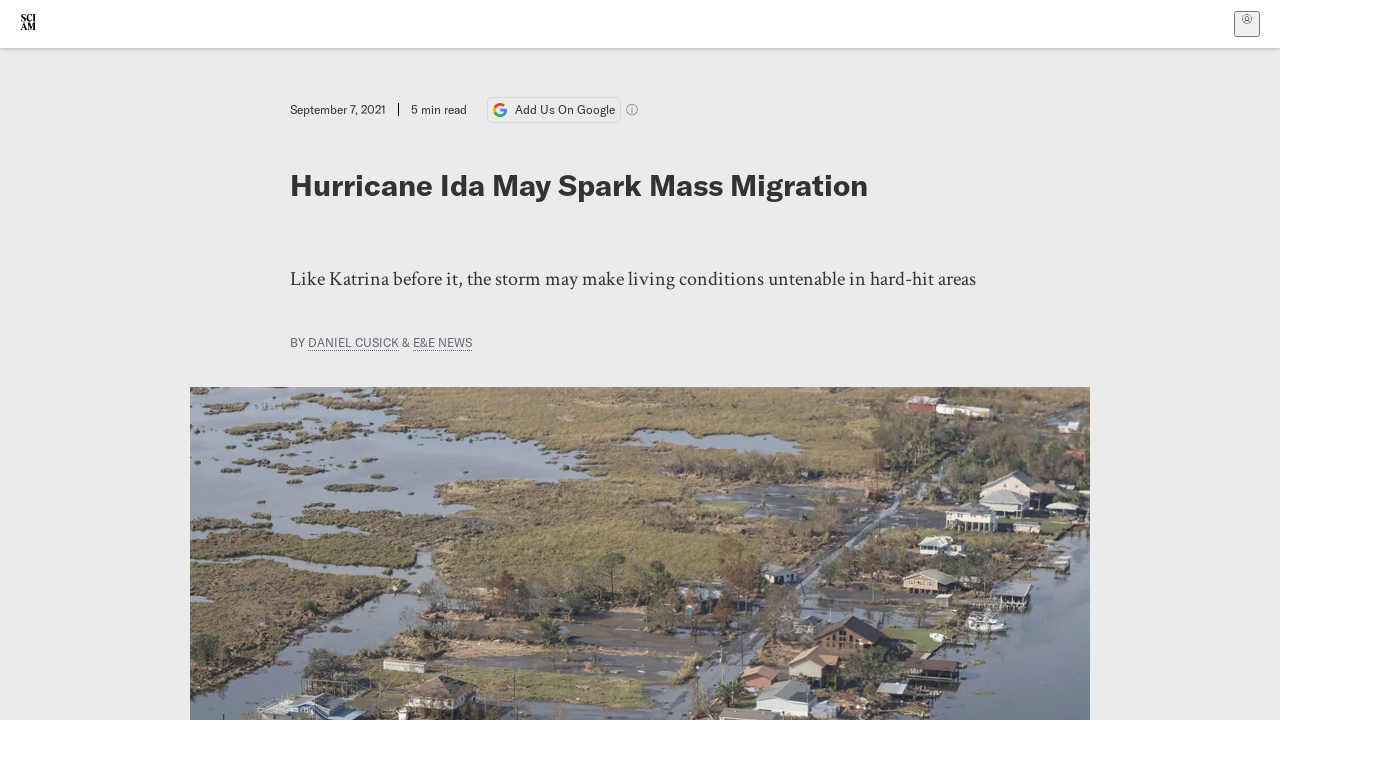

--- FILE ---
content_type: text/html; charset=utf-8
request_url: https://www.scientificamerican.com/article/hurricane-ida-may-spark-mass-migration/
body_size: 19499
content:
<!doctype html>
<html lang="en">
  <head>
    <meta charset="utf-8" />
    <title>Hurricane Ida May Spark Mass Migration | Scientific American</title>
    <link rel="canonical" href="https://www.scientificamerican.com/article/hurricane-ida-may-spark-mass-migration/">
    <meta name="theme-color" content="#fff"/>
    <meta name="robots" content="max-image-preview:large"/>
    <link rel="image_src" src="https://static.scientificamerican.com/sciam/cache/file/B9755114-64C7-46CC-AB111EBB0AB60FC4_source.jpg?w=1200">
    <meta property="og:url" content="https://www.scientificamerican.com/article/hurricane-ida-may-spark-mass-migration/"/>
    <meta property="og:image" content="https://static.scientificamerican.com/sciam/cache/file/B9755114-64C7-46CC-AB111EBB0AB60FC4_source.jpg?w=1200"/>
    <meta name="twitter:image" content="https://static.scientificamerican.com/sciam/cache/file/B9755114-64C7-46CC-AB111EBB0AB60FC4_source.jpg?w=1200"/>
    <meta name="author" content="Daniel Cusick, E&E News"/>
    <meta name="description" content="Like Katrina before it, the storm may make living conditions untenable in hard-hit areas"/>
    <meta property="og:title" content="Hurricane Ida May Spark Mass Migration"/>
    <meta property="og:description" content="Like Katrina before it, the storm may make living conditions untenable in hard-hit areas"/>
    <meta property="og:site_name" content="Scientific American"/>
    <meta property="og:image:alt" content="Aerial view of flooded homes."/>
    <meta property="og:type" content="article"/>
    <meta name="twitter:title" content="Hurricane Ida May Spark Mass Migration"/>
    <meta name="twitter:description" content="Like Katrina before it, the storm may make living conditions untenable in hard-hit areas"/>
    <meta name="twitter:image:alt" content="Aerial view of flooded homes."/>
    <meta property="og:locale" content="en_US"/>
    <meta name="twitter:site" content="@sciam"/>
    <meta name="twitter:domain" content="scientificamerican.com"/>
    <meta name="twitter:card" content="summary_large_image"/>
    <script type="application/ld+json">{"@context":"https://schema.org","@type":"NewsArticle","mainEntityOfPage":{"@type":"WebPage","@id":"https://www.scientificamerican.com/article/hurricane-ida-may-spark-mass-migration/","breadcrumb":{"@type":"BreadcrumbList","itemListElement":[{"@type":"ListItem","position":1,"name":"Natural Disasters","item":"https://www.scientificamerican.com/natural-disasters/"},{"@type":"ListItem","position":2,"name":"Hurricane Ida May Spark Mass Migration","item":"https://www.scientificamerican.com/article/hurricane-ida-may-spark-mass-migration/"}]}},"headline":"Hurricane Ida May Spark Mass Migration","alternativeHeadline":"Hurricane Ida May Spark Mass Migration","description":"Like Katrina before it, the storm may make living conditions untenable in hard-hit areas","url":"https://www.scientificamerican.com/article/hurricane-ida-may-spark-mass-migration/","thumbnailUrl":"https://static.scientificamerican.com/sciam/cache/file/B9755114-64C7-46CC-AB111EBB0AB60FC4_source.jpg?w=1200","image":["https://static.scientificamerican.com/sciam/cache/file/B9755114-64C7-46CC-AB111EBB0AB60FC4_source.jpg?w=1200","https://static.scientificamerican.com/sciam/cache/file/B9755114-64C7-46CC-AB111EBB0AB60FC4_source.jpg?crop=16%3A9%2Csmart&w=1920","https://static.scientificamerican.com/sciam/cache/file/B9755114-64C7-46CC-AB111EBB0AB60FC4_source.jpg?crop=4%3A3%2Csmart&w=1200","https://static.scientificamerican.com/sciam/cache/file/B9755114-64C7-46CC-AB111EBB0AB60FC4_source.jpg?crop=1%3A1%2Csmart&w=1000"],"datePublished":"2021-09-07T14:00:00-04:00","dateModified":"2024-02-20T19:50:06.146000+00:00","author":[{"@type":"Person","name":"Daniel Cusick","url":"https://www.scientificamerican.com/author/daniel-cusick/"},{"name":{"mura_id":"31B69A9E-884D-46C9-B48038816AB56A1B","url":"/author/e-e-news/","contentful_id":"NJWtfIKh47VrXSD2fsFs0","name":"E&E News","slug":"e-e-news","biography":"<p><b><i>E&amp;E News</i></b> provides essential energy and environment news for professionals.</p>","short_biography":null,"picture_file":null,"category":"Partner","contacts":[]}}],"editor":null,"isAccessibleForFree":false,"publisher":{"@id":"https://www.scientificamerican.com/#publisher","name":"Scientific American"},"copyrightHolder":{"@id":"https://www.scientificamerican.com/#publisher","name":"Scientific American"}}</script>
    <script type="application/ld+json">{"@context":"https://schema.org","@type":"NewsMediaOrganization","@id":"https://www.scientificamerican.com/#publisher","name":"Scientific American","alternateName":"SciAm","legalName":"Scientific American, a Division of Springer Nature America, Inc.","description":"Scientific American is the essential guide to the most awe-inspiring advances in science and technology, explaining how they change our understanding of the world and shape our lives.","foundingDate":"1845-08-28","logo":{"@type":"ImageObject","url":"https://www.scientificamerican.com/static/sciam.svg"},"url":"https://www.scientificamerican.com/","masthead":"https://www.scientificamerican.com/masthead/","sameAs":["https://en.wikipedia.org/wiki/Scientific_American","https://www.wikidata.org/wiki/Q39379","https://www.jstor.org/publisher/sciamerican","https://x.com/sciam","https://www.youtube.com/user/SciAmerican","https://www.tiktok.com/@scientificamerican","https://www.threads.net/@scientific_american","https://www.facebook.com/ScientificAmerican/"],"address":{"@type":"PostalAddress","streetAddress":"1 New York Plaza","addressLocality":"New York","addressRegion":"NY","postalCode":"10004","addressCountry":"US"}}</script>
    <meta name="viewport" content="width=device-width, initial-scale=1.0" />
    <link rel="icon shortcut" href="/static/favicon.ico" />
    <link
      rel="alternate"
      type="application/rss+xml"
      title="RSS"
      href="https://www.scientificamerican.com/platform/syndication/rss/"
    />
    <script data-layer="critical">;performance.mark('app-load-start');((d,ael,dcl,unl,cxl,log,onunl)=>{log('[readyState]',d.readyState);d[ael]('readystatechange',()=>log('[readyState]',d.readyState));d[ael](dcl,()=>log(dcl));d[ael](unl,onunl);window.onload=()=>{d.removeEventListener(unl,onunl);log('windowloaded')};})(document,'addEventListener','DOMContentLoaded','beforeunload','cancelled',(...msg)=>console.log('[dev]',...msg),()=>{window[cxl]=true;log(cxl)});((l,pii) => {if (pii.some(p => l.search.includes(p+"="))) {window.initSearch = l.search;const anon = new URLSearchParams(l.search);pii.forEach(p => anon.delete(p));history.replaceState({}, "", l.pathname + "?" + anon);}
})(location, ["email", "magic_link", "token", "code", "state"]);</script>
    <script type="module" crossorigin src="/static/bundle.BK67io-6.js"></script>
    <link rel="modulepreload" crossorigin href="/static/chunks/preload-helper-MnokBkrb.js">
    <link rel="modulepreload" crossorigin href="/static/chunks/vendor-react-B-Vyd1x7.js">
    <link rel="modulepreload" crossorigin href="/static/chunks/sciam-F0lYLd9n.js">
    <link rel="modulepreload" crossorigin href="/static/chunks/use-auth-Bv0QkuY6.js">
    <link rel="modulepreload" crossorigin href="/static/chunks/datalayer-BUxHYK4X.js">
    <link rel="modulepreload" crossorigin href="/static/chunks/use-user-DgtGmJBQ.js">
    <link rel="modulepreload" crossorigin href="/static/chunks/storage-1WketebU.js">
    <link rel="modulepreload" crossorigin href="/static/chunks/use-chargebee-B3HVPlhv.js">
    <link rel="modulepreload" crossorigin href="/static/chunks/use-plan-B3HE6M6J.js">
    <link rel="modulepreload" crossorigin href="/static/chunks/use-cart-Xi_3pD9A.js">
    <link rel="modulepreload" crossorigin href="/static/chunks/tally-BPkw6UlL.js">
    <link rel="modulepreload" crossorigin href="/static/chunks/use-consent-frcpGqwf.js">
    <link rel="modulepreload" crossorigin href="/static/chunks/use-count-DCxKDE24.js">
    <link rel="modulepreload" crossorigin href="/static/chunks/provider-1zT_Y5lD.js">
    <link rel="modulepreload" crossorigin href="/static/chunks/useOverlay-D-ocqjaO.js">
    <link rel="modulepreload" crossorigin href="/static/chunks/gtm-jFHQ3j6T.js">
    <link rel="stylesheet" crossorigin href="/static/assets/bundle-CqsJjkVt.css">
    
    <link rel="stylesheet" href="/static/assets/ColumnSignup-BgAU8OG1.css">
    <link rel="stylesheet" href="/static/assets/ArticleList-CbosH0t6.css">
    <link rel="stylesheet" href="/static/assets/Header-CRsy5hbB.css">
    <link rel="stylesheet" href="/static/assets/Kicker-BuYKkL60.css">
    <link rel="stylesheet" href="/static/assets/ArticleDisplay-CkAgyHRP.css">
    <link rel="stylesheet" href="/static/assets/SubmitPostModule-B9Sd6hTZ.css">
    <link rel="stylesheet" href="/static/assets/TalkIcon-CYQQg01-.css">
    <link rel="stylesheet" href="/static/assets/Body-Dua_D-CD.css">
    <link rel="stylesheet" href="/static/assets/images--Rm_Dt2j.css">
    <link rel="stylesheet" href="/static/assets/Input-C57946EV.css">
    <link rel="stylesheet" href="/static/assets/DynamicLabelInput-DwXtCBSS.css">
    <link rel="stylesheet" href="/static/assets/index-5Au9tkUb.css">
    <link rel="stylesheet" href="/static/assets/Article-DIE7IuKC.css">
    <link rel="stylesheet" href="/static/assets/C52LWZEX.css">
    <link rel="stylesheet" href="/static/assets/Article-BJfUwIuQ.css">
    <link rel="stylesheet" href="/static/assets/Header-CrA2yIJ8.css">
    <link rel="stylesheet" href="/static/assets/DefaultLayout-DEYi769u.css">
    <link rel="stylesheet" href="/static/assets/article-vaVZbeOi.css">
    <link rel="modulepreload" href="/static/article.DeOcXoo9.js" crossorigin fetchpriority="auto">
    <link rel="preload" href="https://www.googletagmanager.com/gtm.js?id=GTM-5FLM662" as="script" fetchpriority="auto">
    <link rel="preload" href="https://www.scientificamerican.com/sciads/sciads.js" as="script" fetchpriority="auto">
  </head>
  <body>
    <div id="app"><header class="headerContainer-0tiux" role="banner"><a href="#main" id="skipToMain" class="skiptocontent sr-only-focusable sr-only">Skip to main content</a><div class="header-cCAfM flex-8QhDt"><div class="left-uYWbO flex-8QhDt"><a href="/" aria-label="Scientific American" class="logoLink-4-cIk"><span class="sr-only">Scientific American</span><svg width="1em" height="1em" viewBox="0 0 120.79 128.39" fill="currentColor" role="img" aria-label="Scientific American"><path d="M7.98 58.19c2.3 0 5.24 3.18 14.53 3.18 13.66 0 21.75-8.57 21.75-17.86 0-7.86-3.73-12.94-11.43-17.23l-9.37-5.24c-4.05-2.3-7.46-5.32-7.46-9.92 0-4.92 3.73-7.7 9.69-7.7s11.35 4.21 13.02 13.26h1.98V.95h-1.83c-.16 1.43-.87 2.06-1.75 2.06-2.06 0-4.53-2.94-12.62-2.94C13.85.08 5.12 6.51 5.12 16.35c0 7.3 3.26 11.83 9.77 15.56l9.61 5.48c5.48 3.18 7.7 6.19 7.7 10.72 0 5.64-3.18 9.77-10.64 9.77-9.29 0-13.58-5.08-15.32-16.2H4.1V60.5h1.98c.16-1.67.95-2.3 1.91-2.3Zm65.97 3.26c11.11-.03 19.13-8.81 20.4-20.72l-2.22-.64c-2.54 8.26-7.22 12.46-13.97 12.46-12.23 0-16.04-14.93-16.04-27.87 0-15.56 6.11-21.28 14.13-21.28 5.72 0 11.83 5.72 14.45 16.59h2.06V.95h-1.91c-.16 1.27-.87 2.06-2.14 2.06-1.91 0-5.72-3.02-11.83-3.02-14.85 0-28.66 12.07-28.66 32.39 0 17.39 10.96 29.1 25.72 29.06Zm14.53 42.72L76.49 68.84H56.24v1.75c3.33.16 4.76.95 4.76 5.95v42c0 6.03-1.67 8.1-5.32 8.1-2.54 0-4.53-1.91-6.51-6.91L29.11 68.12h-2.7L6.35 119.89c-2.17 5.72-4.3 6.75-6.35 6.75v1.75h18.02v-1.75c-5.8-.24-8.65-2.7-5.8-10.48l2.05-5.4h17.88l3.45 8.97c2.3 5.72.64 6.91-3.73 6.91v1.75h39.62v-1.75c-4.13 0-6.27-1.19-6.27-8.02l.48-42.08 17.07 51.29h2.14l17.63-51.05v43.9c0 5.48-1.75 5.95-5.08 5.95v1.75h23.34v-1.75c-3.33 0-4.76-.48-4.76-5.95V76.54c0-5.56 1.43-5.95 4.76-5.95v-1.75h-19.85l-12.46 35.33Zm-72.88 3.1 7.56-19.85 7.63 19.85H15.6ZM120.79 2.7V.95h-23.1V2.7c3.33 0 4.84.32 4.84 5.95v44.14c0 5.48-1.51 5.95-4.84 5.95v1.75h23.1v-1.75c-3.33 0-4.76-.48-4.76-5.95V8.65c0-5.64 1.43-5.95 4.76-5.95Z"></path></svg></a></div><div class="center-ZN-Wa flex-8QhDt"></div><div class="right-W53pL flex-8QhDt"><button type="button" id="radix-:Rnl:" aria-haspopup="menu" aria-expanded="false" data-state="closed" class="trigger-kKYcM" aria-label="User Menu"><div class="dropdownIconContainer--yKdJ"><svg width="1em" height="1em" viewBox="0 0 472 472" fill="currentColor" role="img" aria-label="User" class="dropdownIcon-lOe-h profileIconImg-p2hpy"><path d="M403 69a235 235 0 0 0-334 0 235 235 0 0 0 0 334 235 235 0 0 0 334 0 235 235 0 0 0 0-334ZM118 412a122 122 0 0 1 237 0 211 211 0 0 1-237 0Zm41-197a77 77 0 1 1 155 0 77 77 0 0 1-155 0Zm216 181c-14-43-48-77-91-92a101 101 0 1 0-96 0c-43 15-77 49-91 92a212 212 0 1 1 278 0Z"></path></svg><div class="dropdownIcon-lOe-h initials-76MAg"><span style="position:relative"></span></div></div></button></div></div></header><main class="main-kSL-E"><article class="article-2blix"><div class="article__header-mGlmH"><div class="article_date_and_read_time-hPdNV"><p class="article_pub_date-zPFpJ">September 7, 2021</p><p class="article_read_time-ZYXEi">5<!-- --> min read</p><a href="https://www.google.com/preferences/source?q=scientificamerican.com" target="_blank" class="google_cta-CuF5m"><img src="[data-uri]" alt="Google Logo"/> <span class="google_cta_text-ykyUj"><span class="google_cta_text_desktop-wtvUj">Add Us On Google</span><span class="google_cta_text_mobile-jmni9">Add SciAm</span></span></a><span class="google_cta_icon-pdHW3"></span></div><h1 data-testid="article-title" class="article_hed-lWOBk"><p>Hurricane Ida May Spark Mass Migration</p></h1><div class="article_dek-vct0y"><p>Like Katrina before it, the storm may make living conditions untenable in hard-hit areas</p></div><p class="article_authors-ZdsD4">By <a class="article_authors__link--hwBj" href="/author/daniel-cusick/">Daniel Cusick</a> <!-- -->&amp; <a class="article_authors__link--hwBj" href="/author/e-e-news/">E&amp;E News</a> </p><figure class="lead_image-Hfr4j" data-disable-apple-news="true"><img src="https://static.scientificamerican.com/sciam/cache/file/B9755114-64C7-46CC-AB111EBB0AB60FC4_source.jpg?w=600" alt="Aerial view of flooded homes." srcSet="https://static.scientificamerican.com/sciam/cache/file/B9755114-64C7-46CC-AB111EBB0AB60FC4_source.jpg?w=600 600w, https://static.scientificamerican.com/sciam/cache/file/B9755114-64C7-46CC-AB111EBB0AB60FC4_source.jpg?w=900 900w, https://static.scientificamerican.com/sciam/cache/file/B9755114-64C7-46CC-AB111EBB0AB60FC4_source.jpg?w=1000 1000w, https://static.scientificamerican.com/sciam/cache/file/B9755114-64C7-46CC-AB111EBB0AB60FC4_source.jpg?w=1200 1200w, https://static.scientificamerican.com/sciam/cache/file/B9755114-64C7-46CC-AB111EBB0AB60FC4_source.jpg?w=1350 1350w" sizes="(min-width: 900px) 900px, (min-resolution: 2dppx) 75vw, (min-resolution: 2.1dppx) 50vw, 100vw" class="lead_image__img-xKODG" style="--w:4324;--h:2883" fetchpriority="high"/><figcaption class="lead_image__figcaption-jJomN"><div class="lead_image__caption-JqwLg"><p>A view of flood damaged buildings are seen as U.S. President Joe Biden (not pictured) inspects the damage from Hurricane Ida on the Marine One helicopter during an aerial tour of communities in Laffite, Grand Isle, Port Fourchon and Lafourche Parish, Louisiana, U.S. September 3, 2021.</p></div> <div class="lead_image__credit-vAQx6"><p><a href="https://www.alamy.com/[base64].html?pv=1&amp;stamp=2&amp;imageid=2C11DF06-7418-4F73-9237-DE70041A7FF2&amp;p=1323199&amp;n=0&amp;orientation=0&amp;pn=1&amp;searchtype=0&amp;IsFromSearch=1&amp;srch=foo%3dbar%26st%3d0%26pn%3d1%26ps%3d100%26sortby%3d3%26resultview%3dsortbyRelevant%26npgs%3d0%26qt%3dhurricane%2520ida%2520parish%26qt_raw%3dhurricane%2520ida%2520parish%26lic%3d3%26mr%3d0%26pr%3d0%26ot%3d0%26creative%3d%26ag%3d0%26hc%3d0%26pc%3d%26blackwhite%3d%26cutout%3d%26tbar%3d1%26et%3d0x000000000000000000000%26vp%3d0%26loc%3d0%26imgt%3d0%26dtfr%3d%26dtto%3d%26size%3d0xFF%26archive%3d1%26groupid%3d%26pseudoid%3d282383%26a%3d%26cdid%3d%26cdsrt%3d%26name%3d%26qn%3d%26apalib%3d%26apalic%3d%26lightbox%3d%26gname%3d%26gtype%3d%26xstx%3d0%26simid%3d%26saveQry%3d%26editorial%3d%26nu%3d%26t%3d%26edoptin%3d%26bespoke%3d2%26customgeoip%3dUS%26apaid%3d%7b78015405-9A15-430C-B697-188EDBCCFCFE%7d%26custspecid%3d08831464-8FA1-45EC-8825-F066589CDE32%26cap%3d1%26cbstore%3d1%26vd%3d0%26lb%3d%26fi%3d2%26edrf%3d%26ispremium%3d1%26flip%3d0%26pl%3d">Jonathan Ernst <i>Alamy</i></a></p></div></figcaption></figure><div class="article_eyebrows-GlOrN"><div><div class="eyebrows_container-X6CAt"></div></div></div></div><div class="body-n0vxv prose-mhScE prose-MpLPk article__body-JuzOb"><p class="" data-block="sciam/paragraph">Southeast Louisiana is bracing for a mass exodus following Hurricane Ida, which has killed at least 13 people in the state and left hundreds of thousands without power, water and other essential services.</p><p class="" data-block="sciam/paragraph">While preliminary estimates are rough, experts say the storm could force tens of thousands of people from their homes in four parishes hardest hit by Ida: Lafourche, Jefferson, Plaquemines and Terrebonne.</p><p class="" data-block="sciam/paragraph">Most of Ida&rsquo;s damage is concentrated below New Orleans&mdash;which saw high winds but relatively modest flooding. But experts say there are potential parallels between what&rsquo;s happening now and what happened after Hurricane Katrina devastated the Big Easy in 2005.</p><hr/><h2>On supporting science journalism</h2><p>If you&#x27;re enjoying this article, consider supporting our award-winning journalism by<!-- --> <a href="/getsciam/">subscribing</a>. By purchasing a subscription you are helping to ensure the future of impactful stories about the discoveries and ideas shaping our world today.</p><hr/><p class="" data-block="sciam/paragraph">More than 250,000 residents left New Orleans after Katrina swamped the city, killing roughly 900 people in Orleans and St. Bernard parishes, according to the Louisiana Department of Health. Other estimates put the death toll much higher, and there is&nbsp;<a href="https://fivethirtyeight.com/features/we-still-dont-know-how-many-people-died-because-of-katrina/">little consensus</a>&nbsp;on an official tally.</p><p class="" data-block="sciam/paragraph">If a similar percentage of people are displaced by Ida, permanent losses could exceed 130,000 people, mostly from rural areas and small cities, experts say. But displacement could extend into the New Orleans metropolitan area, particularly north Jefferson Parish along the Mississippi River.</p><p class="" data-block="sciam/paragraph">&ldquo;No question these outside parishes are going to see declines. The question is how much and how fast,&rdquo; Jesse Keenan, associate professor at the Tulane School of Architecture and expert on climate migration, said in a telephone interview. &ldquo;A lot of people simply won&rsquo;t have the resources to come back, and resources aren&rsquo;t available at the parish level, either. There are long-term fiscal implications to school systems, water and sewer systems, and everything else.</p><p class="" data-block="sciam/paragraph">&ldquo;When we&rsquo;re hit by one of these big storms, we lose a lot more than people,&rdquo; Keenan said. &ldquo;We lose a little bit of our souls.&rdquo;</p><p class="" data-block="sciam/paragraph">The lost souls from Ida are among the most isolated and culturally distinct in America. They include roughneck oil and gas workers, native fishermen and farmers, small business owners, and thousands of Indigenous people, including members of the 19,000-strong Houma tribe and other Native communities.</p><p class="" data-block="sciam/paragraph">&ldquo;This is one of the largest storms to hit the Louisiana coast. And all our people live, you know, along the Gulf Coast,&rdquo; August Creppel, chief of the Houma Nation, told NPR over the weekend. &ldquo;And some of them are fishermen and things like that. We are state-recognized tribes, not federally recognized, so we get no state privileges or anything. Anything we want or need, we have to try to get it ourselves.&rdquo;</p><p class="" data-block="sciam/paragraph">As after Katrina, experts say the reshuffling of southeast Louisiana&rsquo;s population will provide a case study of climate migration&mdash;the permanent relocation of established populations from regions where climate change impacts are creating untenable living conditions.</p><p class="" data-block="sciam/paragraph">Demographers and adaptation experts say that tens of millions of U.S. residents could be displaced in the coming decades, as worsening disasters and other climate stressors push people away from coastlines, floodplains, heat islands and wildfire zones.</p><p class="" data-block="sciam/paragraph">Richard Campanella, associate dean for research at Tulane&rsquo;s architecture school, said hurricane-damaged parishes south of New Orleans have bounced back from storms before because they &ldquo;are place-based economies that were not considered portable.&rdquo; That is less true now as residents, property owners and some businesses shift inland.</p><p class="" data-block="sciam/paragraph">A new wave of displacement from Ida is certain, he added, because &ldquo;conditions are close to unlivable in many areas.&rdquo;</p><p class="" data-block="sciam/paragraph">For those determined to return, post-Ida living conditions will depend on several factors, including the speed at which essential services such as electricity and water can be restored. Entergy Corp., which provides power to the Ida-destroyed parishes, said more than 450,000 customers remained without power yesterday, including nearly all its customers in the parishes south of New Orleans.</p><p class="" data-block="sciam/paragraph">The utility said it expects to restore power to lower Jefferson, Plaquemines, Lafourche and Terrebonne parishes by Sept. 29, exactly one month after Ida made landfall on the 16th anniversary of Katrina. Some residents may not be able to wait that long, especially those whose livelihoods are gone and whose damaged properties are exposed to harsh weather conditions that are part of everyday life in the marsh.</p><p class="" data-block="sciam/paragraph">Keenan said that the region will be sustained temporarily by relief and recovery workers, but that the long-term outlook looks less promising. &ldquo;People will flood in opportunistically from Texas to clear trees out of your yard and restore your power, but they won&rsquo;t stay any longer than they have to,&rdquo; he said. &ldquo;Why would they when there are a million other jobs out there that don&rsquo;t require living in a hurricane zone? The bottom line for these rural parishes is &lsquo;good luck.&rsquo;&rdquo;</p><p class="" data-block="sciam/paragraph">In small fishing communities such as Dulac, prospects for rebuilding are grim. The enclave is located 17 miles south of Houma in Terrebonne Parish, whose population has shrunk from 1,500 to 1,200 since 2010. &ldquo;It pains me to say, but I can&rsquo;t imagine the few remaining folks down there being able to sustain another generation,&rdquo; Campanella said. &ldquo;Ida may well be the last chapter in that story.&rdquo;</p><p class="" data-block="sciam/paragraph">But as the lowest-lying parishes hollow out, some nearby areas could feel a post-Ida surge. Orleans and St. Bernard parishes, for example, have boomed since the late 2010s as memories of Katrina fade and perceived risk from destruction wanes&mdash;a bump fueled by the Army Corps of Engineers&rsquo; $14 billion fortification of New Orleans&rsquo; hurricane protection and flood control system.</p><p class="" data-block="sciam/paragraph">Orleans Parish shrank from 485,000 to 230,000 people after Katrina. Yet in the 15 years since, the parish encompassing the city of New Orleans regained 80% of those losses, reaching 390,000 people by 2020, according to the Census Bureau.</p><p class="" data-block="sciam/paragraph">Campanella, reached in New Orleans&rsquo; Uptown District on Friday, said new and existing residents have grown more confident about their risk from climate impacts, due in part to the city&rsquo;s new levees.</p><p class="" data-block="sciam/paragraph">&ldquo;Here&rsquo;s an old city that&rsquo;s usually at the wrong end of the way these things play out, but it&rsquo;s actually faring pretty well,&rdquo; he said.</p><p class="" data-block="sciam/paragraph">Asked how Ida would affect residents&rsquo; calculations of future risk, Campanella said a sense of relief&mdash;at least for now&mdash;may be warranted.</p><p class="" data-block="sciam/paragraph">&ldquo;&lsquo;False security&rsquo; is a phrase that was used ad nauseam 15 years ago, but I&rsquo;m not using it this time,&rdquo; he said. &ldquo;Many people are making individualized decisions about leaving. But the nation&rsquo;s taxpayers spent almost $14.5 billion for this storm risk reduction system, and that should come with a dividend.&rdquo;</p><p class="" data-block="sciam/paragraph"><i>Reprinted from&nbsp;</i><a href="https://www.eenews.net/"><i>E&amp;E News</i></a><i>&nbsp;with permission from POLITICO, LLC. Copyright 2021.&nbsp;E&amp;E News provides essential news for energy and environment professionals.</i></p></div><footer class="footer-UXCH4"><div class="divide-w1-w1"><div class="rights-tb72h"></div></div><div class="divide-w1-w1"></div><div class="divide-w1-w1"><div class="subdivide-eq67o"><div class="bio-0RV1k"><p><b><a class="bioLink-vdOHW" href="/author/daniel-cusick/">Daniel Cusick</a> </b>covers climate change adaptation and resilience. He joined E&amp;E News in 2003 and has filed news stories from South Florida to Northern Minnesota. He has reported from more than a half dozen hurricane recovery zones and documented climate change impacts, resilience and energy transitions in East Africa. He lives in Minneapolis.</p></div><a href="/author/daniel-cusick/">More by <span>Daniel Cusick</span></a></div><div class="subdivide-eq67o"><div class="bio-0RV1k"><p><b><a class="bioLink-vdOHW" href="/author/e-e-news/"><i>E&amp;E News</i></a></b> provides essential energy and environment news for professionals.</p></div><a href="/author/e-e-news/">More by <span>E&E News</span></a></div></div><div class="divide-w1-w1"></div></footer><section class="subscriptionPleaContainer-D09dM"><h2 class="subscriptionPleaHeading-DMY4w">It’s Time to Stand Up for Science</h2><p class="subscriptionPleaText--StZo">If you enjoyed this article, I’d like to ask for your support.<!-- --> <span class="subscriptionPleaItalicFont-i0VVV">Scientific American</span> has served as an advocate for science and industry for 180 years, and right now may be the most critical moment in that two-century history.</p><p class="subscriptionPleaText--StZo">I’ve been a <span class="subscriptionPleaItalicFont-i0VVV">Scientific American</span> <!-- -->subscriber since I was 12 years old, and it helped shape the way I look at the world.<!-- --> <span class="subscriptionPleaItalicFont-i0VVV">SciAm </span>always educates and delights me, and inspires a sense of awe for our vast, beautiful universe. I hope it does that for you, too.</p><p class="subscriptionPleaText--StZo">If you<!-- --> <a class="subscriptionPleaLink-FiqVM subscriptionPleaBoldFont-nQHHb" href="/getsciam/">subscribe to<!-- --> <span class="subscriptionPleaItalicFont-i0VVV">Scientific American</span></a>, you help ensure that our coverage is centered on meaningful research and discovery; that we have the resources to report on the decisions that threaten labs across the U.S.; and that we support both budding and working scientists at a time when the value of science itself too often goes unrecognized.</p><p class="subscriptionPleaText--StZo">In return, you get essential news,<!-- --> <a class="subscriptionPleaLink-FiqVM subscriptionPleaBoldFont-nQHHb" href="/podcasts/">captivating podcasts</a>, brilliant infographics,<!-- --> <a class="subscriptionPleaLink-FiqVM subscriptionPleaBoldFont-nQHHb" href="/newsletters/">can&#x27;t-miss newsletters</a>, must-watch videos,<!-- --> <a class="subscriptionPleaLink-FiqVM subscriptionPleaBoldFont-nQHHb" href="/games/">challenging games</a>, and the science world&#x27;s best writing and reporting. You can even<!-- --> <a class="subscriptionPleaLink-FiqVM subscriptionPleaBoldFont-nQHHb" href="/getsciam/gift/">gift someone a subscription</a>.</p><p class="subscriptionPleaText--StZo">There has never been a more important time for us to stand up and show why science matters. I hope you’ll support us in that mission.</p><div class="subscriptionPleaFooter-yeZXF"><img class="subscriptionPleaEditorImg-d-tfq" src="/static/assets/davidEwalt-DfgtbvSa.png" alt=""/><div class="subscriptionPleaEditorSignature-3B8KR"><p>Thank you,</p><p><span class="subscriptionPleaBoldFont-nQHHb">David M. Ewalt,<!-- --> </span><span>Editor in Chief, </span><span class="subscriptionPleaItalicFont-i0VVV">Scientific American</span></p></div><a href="/getsciam/?utm_source=site&amp;utm_medium=display&amp;utm_term=eic_stand_up_for_science" class="subscribePleaBtn-75XXf baseBtn-ZNLef darkGrayBtn-p1Ce6">Subscribe</a></div></section><div class="breakoutContainer-UppO6"><gpt-ad class="ad-Xtmn1" unitpath="injector" style="--margin:0.25rem 0 1.25rem" id-format="gpt-unit-{}" sizes-from-0="320x450,300x250,300x50,320x50,fluid" sizes-from-745="320x450,728x90,300x250,fluid" sizes-from-1000="970x350,970x250,970x90,728x90,300x250,fluid" targeting-pos="article-footer"></gpt-ad></div></article></main><div role="complementary" class="footerSubscribe-QtEdJ"><div class="footerFlexContainer-VhvVp footerContainer-d7pL1"><div class="footerLinks-NdlYP"><p class="footerText-Qzk9H">Subscribe to <i>Scientific American</i> to learn and share the most exciting discoveries, innovations and ideas shaping our world today.</p><a class="footerLink-TJEe5" href="/getsciam/">Subscription Plans</a><a class="footerLink-TJEe5" href="/getsciam/gift/">Give a Gift Subscription</a></div></div></div><footer class="footer-0q8By"><div class="grid-ooCFg footerContainer-d7pL1"><div><ul><li class="footerSmallLink-iIemO"><b>Explore SciAm</b></li><li><a class="footerSmallLink-iIemO" href="/latest-issue/">Latest Issue</a></li><li><a class="footerSmallLink-iIemO" href="/">News</a></li><li><a class="footerSmallLink-iIemO" href="/opinion/">Opinion</a></li><li><a class="footerSmallLink-iIemO" href="/newsletters/">Newsletters</a></li><li><a class="footerSmallLink-iIemO" href="/podcasts/">Podcasts</a></li><li><a class="footerSmallLink-iIemO" href="/games/">Games</a></li><li><a class="footerSmallLink-iIemO" href="/travel/">Travel</a></li></ul></div><div><ul class="footer-links"><li class="footerSmallLink-iIemO footerLinkHeader-tJbSC"><b>Company</b></li><li><a class="footerSmallLink-iIemO" href="/page/about-scientific-american/">About</a></li><li><a class="footerSmallLink-iIemO" href="/pressroom/">Press Room</a></li><li><a class="footerSmallLink-iIemO" href="/page/frequently-asked-questions/subscriptions-products/">FAQs</a></li><li><a class="footerSmallLink-iIemO" href="/page/contact-us/customer-service/">Contact Us</a></li><li><a class="footerSmallLink-iIemO" href="/standards-and-ethics/">Standards &amp; Ethics</a></li><li><a class="footerSmallLink-iIemO" href="/page/international/">International Editions</a></li><li><a class="footerSmallLink-iIemO" href="/mediakit/">Advertise</a></li></ul></div><div><ul class="footer-links"><li class="footerSmallLink-iIemO footerLinkHeader-tJbSC"><b>More</b></li><li><a class="footerSmallLink-iIemO" href="/accessibility-statement/">Accessibility</a></li><li><a class="footerSmallLink-iIemO" href="/page/terms-of-use/">Terms of Use</a></li><li><a class="footerSmallLink-iIemO" href="/page/privacy-policy/">Privacy Policy</a></li><li><a class="footerSmallLink-iIemO" href="/page/us-state-privacy-rights/">US State Privacy Rights</a></li><li><a class="footerSmallLink-iIemO" href="#" data-cc-action="preferences">Use of cookies/Do not sell my data</a></li><li><a class="footerSmallLink-iIemO" href="/page/return-refund-policy/">Return &amp; Refund Policy</a></li></ul></div></div><div class="footerContainer-d7pL1"><div class="footerCopyright-PXhIs"><p>Scientific American is part of Springer Nature, which owns or has commercial relations with thousands of scientific publications (many of them can be found at www.springernature.com/us). Scientific American maintains a strict policy of editorial independence in reporting developments in science to our readers.</p><p>© 2025 SCIENTIFIC AMERICAN, A DIVISION OF SPRINGER NATURE AMERICA, INC.<br/>ALL RIGHTS RESERVED.</p></div><p class="footerSocialMedia-JNmzI"><span class="footerLogo-4M9Sa"><svg width="75px" height="75px" viewBox="0 0 120.79 128.39" fill="currentColor" role="img" aria-label="Scientific American"><path d="M7.98 58.19c2.3 0 5.24 3.18 14.53 3.18 13.66 0 21.75-8.57 21.75-17.86 0-7.86-3.73-12.94-11.43-17.23l-9.37-5.24c-4.05-2.3-7.46-5.32-7.46-9.92 0-4.92 3.73-7.7 9.69-7.7s11.35 4.21 13.02 13.26h1.98V.95h-1.83c-.16 1.43-.87 2.06-1.75 2.06-2.06 0-4.53-2.94-12.62-2.94C13.85.08 5.12 6.51 5.12 16.35c0 7.3 3.26 11.83 9.77 15.56l9.61 5.48c5.48 3.18 7.7 6.19 7.7 10.72 0 5.64-3.18 9.77-10.64 9.77-9.29 0-13.58-5.08-15.32-16.2H4.1V60.5h1.98c.16-1.67.95-2.3 1.91-2.3Zm65.97 3.26c11.11-.03 19.13-8.81 20.4-20.72l-2.22-.64c-2.54 8.26-7.22 12.46-13.97 12.46-12.23 0-16.04-14.93-16.04-27.87 0-15.56 6.11-21.28 14.13-21.28 5.72 0 11.83 5.72 14.45 16.59h2.06V.95h-1.91c-.16 1.27-.87 2.06-2.14 2.06-1.91 0-5.72-3.02-11.83-3.02-14.85 0-28.66 12.07-28.66 32.39 0 17.39 10.96 29.1 25.72 29.06Zm14.53 42.72L76.49 68.84H56.24v1.75c3.33.16 4.76.95 4.76 5.95v42c0 6.03-1.67 8.1-5.32 8.1-2.54 0-4.53-1.91-6.51-6.91L29.11 68.12h-2.7L6.35 119.89c-2.17 5.72-4.3 6.75-6.35 6.75v1.75h18.02v-1.75c-5.8-.24-8.65-2.7-5.8-10.48l2.05-5.4h17.88l3.45 8.97c2.3 5.72.64 6.91-3.73 6.91v1.75h39.62v-1.75c-4.13 0-6.27-1.19-6.27-8.02l.48-42.08 17.07 51.29h2.14l17.63-51.05v43.9c0 5.48-1.75 5.95-5.08 5.95v1.75h23.34v-1.75c-3.33 0-4.76-.48-4.76-5.95V76.54c0-5.56 1.43-5.95 4.76-5.95v-1.75h-19.85l-12.46 35.33Zm-72.88 3.1 7.56-19.85 7.63 19.85H15.6ZM120.79 2.7V.95h-23.1V2.7c3.33 0 4.84.32 4.84 5.95v44.14c0 5.48-1.51 5.95-4.84 5.95v1.75h23.1v-1.75c-3.33 0-4.76-.48-4.76-5.95V8.65c0-5.64 1.43-5.95 4.76-5.95Z"></path></svg></span><a href="https://www.facebook.com/ScientificAmerican" target="_blank" alt="Facebook link" title="Facebook"><svg class="footerSocialIcon-jED2v" xmlns="http://www.w3.org/2000/svg" viewBox="0 0 320 512"><path d="M279.14 288l14.22-92.66h-88.91v-60.13c0-25.35 12.42-50.06 52.24-50.06h40.42V6.26S260.43 0 225.36 0c-73.22 0-121.08 44.38-121.08 124.72v70.62H22.89V288h81.39v224h100.17V288z"></path></svg></a><a href="https://www.instagram.com/scientific_american/?hl=en" target="_blank" alt="Instagram link" title="Instagram"><svg class="footerSocialIcon-jED2v" xmlns="http://www.w3.org/2000/svg" viewBox="0 0 448 512"><path d="M224.1 141c-63.6 0-114.9 51.3-114.9 114.9s51.3 114.9 114.9 114.9S339 319.5 339 255.9 287.7 141 224.1 141zm0 189.6c-41.1 0-74.7-33.5-74.7-74.7s33.5-74.7 74.7-74.7 74.7 33.5 74.7 74.7-33.6 74.7-74.7 74.7zm146.4-194.3c0 14.9-12 26.8-26.8 26.8-14.9 0-26.8-12-26.8-26.8s12-26.8 26.8-26.8 26.8 12 26.8 26.8zm76.1 27.2c-1.7-35.9-9.9-67.7-36.2-93.9-26.2-26.2-58-34.4-93.9-36.2-37-2.1-147.9-2.1-184.9 0-35.8 1.7-67.6 9.9-93.9 36.1s-34.4 58-36.2 93.9c-2.1 37-2.1 147.9 0 184.9 1.7 35.9 9.9 67.7 36.2 93.9s58 34.4 93.9 36.2c37 2.1 147.9 2.1 184.9 0 35.9-1.7 67.7-9.9 93.9-36.2 26.2-26.2 34.4-58 36.2-93.9 2.1-37 2.1-147.8 0-184.8zM398.8 388c-7.8 19.6-22.9 34.7-42.6 42.6-29.5 11.7-99.5 9-132.1 9s-102.7 2.6-132.1-9c-19.6-7.8-34.7-22.9-42.6-42.6-11.7-29.5-9-99.5-9-132.1s-2.6-102.7 9-132.1c7.8-19.6 22.9-34.7 42.6-42.6 29.5-11.7 99.5-9 132.1-9s102.7-2.6 132.1 9c19.6 7.8 34.7 22.9 42.6 42.6 11.7 29.5 9 99.5 9 132.1s2.7 102.7-9 132.1z"></path></svg></a><a href="https://www.linkedin.com/company/scientific-american" target="_blank" alt="LinkedIn link" title="LinkedIn"><svg class="footerSocialIcon-jED2v" xmlns="http://www.w3.org/2000/svg" viewBox="0 0 24 24"><path d="M22.23 0H1.77C.8 0 0 .77 0 1.72v20.56C0 23.23.8 24 1.77 24h20.46c.98 0 1.77-.77 1.77-1.72V1.72C24 .77 23.2 0 22.23 0zM7.27 20.1H3.65V9.24h3.62V20.1zM5.47 7.76h-.03c-1.22 0-2-.83-2-1.87 0-1.06.8-1.87 2.05-1.87 1.24 0 2 .8 2.02 1.87 0 1.04-.78 1.87-2.05 1.87zM20.34 20.1h-3.63v-5.8c0-1.45-.52-2.45-1.83-2.45-1 0-1.6.67-1.87 1.32-.1.23-.11.55-.11.88v6.05H9.28s.05-9.82 0-10.84h3.63v1.54a3.6 3.6 0 0 1 3.26-1.8c2.39 0 4.18 1.56 4.18 4.89v6.21z"></path></svg></a><a href="https://www.tiktok.com/@scientificamerican" target="_blank" alt="TikTok link" title="TikTok"><svg class="footerSocialIcon-jED2v" xmlns="http://www.w3.org/2000/svg" viewBox="0 0 24 24"><path d="M22.5 9.84202C20.4357 9.84696 18.4221 9.20321 16.7435 8.00171V16.3813C16.7429 17.9333 16.2685 19.4482 15.3838 20.7233C14.499 21.9984 13.246 22.973 11.7923 23.5168C10.3387 24.0606 8.75362 24.1477 7.24914 23.7664C5.74466 23.3851 4.39245 22.5536 3.37333 21.383C2.3542 20.2125 1.71674 18.7587 1.54617 17.2161C1.3756 15.6735 1.68007 14.1156 2.41884 12.7507C3.15762 11.3858 4.2955 10.279 5.68034 9.57823C7.06517 8.87746 8.63095 8.61616 10.1683 8.82927V13.0439C9.4648 12.8227 8.70938 12.8293 8.0099 13.063C7.31041 13.2966 6.70265 13.7453 6.2734 14.345C5.84415 14.9446 5.61536 15.6646 5.6197 16.402C5.62404 17.1395 5.8613 17.8567 6.29759 18.4512C6.73387 19.0458 7.34688 19.4873 8.04906 19.7127C8.75125 19.9381 9.5067 19.9359 10.2075 19.7063C10.9084 19.4768 11.5188 19.0316 11.9515 18.4345C12.3843 17.8374 12.6173 17.1188 12.6173 16.3813V0H16.7435C16.7406 0.348435 16.7698 0.696395 16.8307 1.03948V1.03948C16.9741 1.80537 17.2722 2.53396 17.7068 3.18068C18.1415 3.8274 18.7035 4.37867 19.3585 4.80075C20.2903 5.41688 21.3829 5.74528 22.5 5.74505V9.84202Z"></path></svg></a><a href="https://www.youtube.com/user/SciAmerican" target="_blank" alt="YouTube link" title="YouTube"><svg class="footerSocialIcon-jED2v" xmlns="http://www.w3.org/2000/svg" viewBox="0 0 576 512"><path d="M549.655 124.083c-6.281-23.65-24.787-42.276-48.284-48.597C458.781 64 288 64 288 64S117.22 64 74.629 75.486c-23.497 6.322-42.003 24.947-48.284 48.597-11.412 42.867-11.412 132.305-11.412 132.305s0 89.438 11.412 132.305c6.281 23.65 24.787 41.5 48.284 47.821C117.22 448 288 448 288 448s170.78 0 213.371-11.486c23.497-6.321 42.003-24.171 48.284-47.821 11.412-42.867 11.412-132.305 11.412-132.305s0-89.438-11.412-132.305zm-317.51 213.508V175.185l142.739 81.205-142.739 81.201z"></path></svg></a><a href="https://www.reddit.com/r/ScientificAmerican/" target="_blank" alt="Reddit link" title="Reddit"><svg class="footerSocialIcon-jED2v" xmlns="http://www.w3.org/2000/svg" viewBox="0 0 24 24"><path d="M20,7c-0.724,0-1.43,0.2-2.048,0.573c-1.423-0.844-3.102-1.347-4.856-1.503c0.505-1.1,1.289-1.571,2.047-1.769	C15.479,5.287,16.401,6,17.5,6C18.881,6,20,4.881,20,3.5C20,2.119,18.881,1,17.5,1c-1.133,0-2.079,0.759-2.386,1.792	c-2.125,0.429-3.147,1.84-3.62,3.241C9.527,6.113,7.63,6.636,6.048,7.573C5.43,7.2,4.724,7,4,7c-2.206,0-4,1.794-4,4	c0,1.443,0.787,2.758,2.017,3.461C2.315,18.658,6.679,22,12,22s9.685-3.342,9.983-7.539C23.213,13.758,24,12.443,24,11	C24,8.794,22.206,7,20,7z M5.628,12.997C5.628,11.951,6.646,11,7.449,11c1.046,0,1.611,0.894,1.611,1.997	c0,1.868-0.768,1.997-1.716,1.997C6.094,14.994,5.628,14.355,5.628,12.997z M12,18.891c-2.018,0-3.654-1.711-3.654-2.514	c0-0.444,1.636-0.393,3.654-0.393s3.654-0.069,3.654,0.393C15.654,17.18,14.018,18.891,12,18.891z M16.656,14.994	c-0.948,0-1.716-0.129-1.716-1.997c0-1.103,0.565-1.997,1.611-1.997c0.803,0,1.821,0.951,1.821,1.997	C18.372,14.355,17.906,14.994,16.656,14.994z"></path></svg></a></p></div></footer></div>
    <script id="__ENV__">globalThis.import_meta_env=JSON.parse(`{"PUBLIC_AUTH0_APP":"prod","PUBLIC_CHARGEBEE_APP":"prod","SENTRY_RELEASE":"26f6e3bfc11fa64272cf7478ecd4c1d7e631e017","PUBLIC_SA_API_HOST":"https://www.scientificamerican.com","PUBLIC_CHECKOUTS":"next","PUBLIC_GIFTS":"1","PUBLIC_PAYWALLS":"1","PUBLIC_DISCUSSIONS":"1","SENTRY_ENVIRONMENT":"production","PUBLIC_SCIADS":"https://www.scientificamerican.com/sciads/sciads.js"}`)</script>
    <script id="__DATA__">window.__DATA__=JSON.parse(`{"initialData":{"article":{"id":1053112,"contentful_id":"4mplKLWXlhUlnQWyduyE3K","mura_id":"8CB15B2A-97CB-452C-B1C3CC7A91E7E82C","mura_contentid":"AFB4F655-918E-4F90-AD7E4A8AF3375901","title":"Hurricane Ida May Spark Mass Migration","display_title":"<p>Hurricane Ida May Spark Mass Migration</p>","share_title":null,"display_category":"Natural Disasters","display_category_slug":"natural-disasters","display_date":null,"slug":"hurricane-ida-may-spark-mass-migration","summary":"<p>Like Katrina before it, the storm may make living conditions untenable in hard-hit areas</p>","blurb":"<p>Southeast Louisiana is bracing for a mass exodus following Hurricane Ida, which has killed at least 13 people in the state and left hundreds of thousands without power, water and other essential services.</p>","why_box":"","content":[{"tag":"p","type":"paragraph","attributes":{},"content":"Southeast Louisiana is bracing for a mass exodus following Hurricane Ida, which has killed at least 13 people in the state and left hundreds of thousands without power, water and other essential services."},{"tag":"p","type":"paragraph","attributes":{},"content":"While preliminary estimates are rough, experts say the storm could force tens of thousands of people from their homes in four parishes hardest hit by Ida: Lafourche, Jefferson, Plaquemines and Terrebonne."},{"tag":"p","type":"paragraph","attributes":{},"content":"Most of Ida&rsquo;s damage is concentrated below New Orleans&mdash;which saw high winds but relatively modest flooding. But experts say there are potential parallels between what&rsquo;s happening now and what happened after Hurricane Katrina devastated the Big Easy in 2005."},{"tag":"p","type":"paragraph","attributes":{},"content":"More than 250,000 residents left New Orleans after Katrina swamped the city, killing roughly 900 people in Orleans and St. Bernard parishes, according to the Louisiana Department of Health. Other estimates put the death toll much higher, and there is&nbsp;<a href=\\"https://fivethirtyeight.com/features/we-still-dont-know-how-many-people-died-because-of-katrina/\\">little consensus</a>&nbsp;on an official tally."},{"tag":"p","type":"paragraph","attributes":{},"content":"If a similar percentage of people are displaced by Ida, permanent losses could exceed 130,000 people, mostly from rural areas and small cities, experts say. But displacement could extend into the New Orleans metropolitan area, particularly north Jefferson Parish along the Mississippi River."},{"tag":"p","type":"paragraph","attributes":{},"content":"&ldquo;No question these outside parishes are going to see declines. The question is how much and how fast,&rdquo; Jesse Keenan, associate professor at the Tulane School of Architecture and expert on climate migration, said in a telephone interview. &ldquo;A lot of people simply won&rsquo;t have the resources to come back, and resources aren&rsquo;t available at the parish level, either. There are long-term fiscal implications to school systems, water and sewer systems, and everything else."},{"tag":"p","type":"paragraph","attributes":{},"content":"&ldquo;When we&rsquo;re hit by one of these big storms, we lose a lot more than people,&rdquo; Keenan said. &ldquo;We lose a little bit of our souls.&rdquo;"},{"tag":"p","type":"paragraph","attributes":{},"content":"The lost souls from Ida are among the most isolated and culturally distinct in America. They include roughneck oil and gas workers, native fishermen and farmers, small business owners, and thousands of Indigenous people, including members of the 19,000-strong Houma tribe and other Native communities."},{"tag":"p","type":"paragraph","attributes":{},"content":"&ldquo;This is one of the largest storms to hit the Louisiana coast. And all our people live, you know, along the Gulf Coast,&rdquo; August Creppel, chief of the Houma Nation, told NPR over the weekend. &ldquo;And some of them are fishermen and things like that. We are state-recognized tribes, not federally recognized, so we get no state privileges or anything. Anything we want or need, we have to try to get it ourselves.&rdquo;"},{"tag":"p","type":"paragraph","attributes":{},"content":"As after Katrina, experts say the reshuffling of southeast Louisiana&rsquo;s population will provide a case study of climate migration&mdash;the permanent relocation of established populations from regions where climate change impacts are creating untenable living conditions."},{"tag":"p","type":"paragraph","attributes":{},"content":"Demographers and adaptation experts say that tens of millions of U.S. residents could be displaced in the coming decades, as worsening disasters and other climate stressors push people away from coastlines, floodplains, heat islands and wildfire zones."},{"tag":"p","type":"paragraph","attributes":{},"content":"Richard Campanella, associate dean for research at Tulane&rsquo;s architecture school, said hurricane-damaged parishes south of New Orleans have bounced back from storms before because they &ldquo;are place-based economies that were not considered portable.&rdquo; That is less true now as residents, property owners and some businesses shift inland."},{"tag":"p","type":"paragraph","attributes":{},"content":"A new wave of displacement from Ida is certain, he added, because &ldquo;conditions are close to unlivable in many areas.&rdquo;"},{"tag":"p","type":"paragraph","attributes":{},"content":"For those determined to return, post-Ida living conditions will depend on several factors, including the speed at which essential services such as electricity and water can be restored. Entergy Corp., which provides power to the Ida-destroyed parishes, said more than 450,000 customers remained without power yesterday, including nearly all its customers in the parishes south of New Orleans."},{"tag":"p","type":"paragraph","attributes":{},"content":"The utility said it expects to restore power to lower Jefferson, Plaquemines, Lafourche and Terrebonne parishes by Sept. 29, exactly one month after Ida made landfall on the 16th anniversary of Katrina. Some residents may not be able to wait that long, especially those whose livelihoods are gone and whose damaged properties are exposed to harsh weather conditions that are part of everyday life in the marsh."},{"tag":"p","type":"paragraph","attributes":{},"content":"Keenan said that the region will be sustained temporarily by relief and recovery workers, but that the long-term outlook looks less promising. &ldquo;People will flood in opportunistically from Texas to clear trees out of your yard and restore your power, but they won&rsquo;t stay any longer than they have to,&rdquo; he said. &ldquo;Why would they when there are a million other jobs out there that don&rsquo;t require living in a hurricane zone? The bottom line for these rural parishes is &lsquo;good luck.&rsquo;&rdquo;"},{"tag":"p","type":"paragraph","attributes":{},"content":"In small fishing communities such as Dulac, prospects for rebuilding are grim. The enclave is located 17 miles south of Houma in Terrebonne Parish, whose population has shrunk from 1,500 to 1,200 since 2010. &ldquo;It pains me to say, but I can&rsquo;t imagine the few remaining folks down there being able to sustain another generation,&rdquo; Campanella said. &ldquo;Ida may well be the last chapter in that story.&rdquo;"},{"tag":"p","type":"paragraph","attributes":{},"content":"But as the lowest-lying parishes hollow out, some nearby areas could feel a post-Ida surge. Orleans and St. Bernard parishes, for example, have boomed since the late 2010s as memories of Katrina fade and perceived risk from destruction wanes&mdash;a bump fueled by the Army Corps of Engineers&rsquo; $14 billion fortification of New Orleans&rsquo; hurricane protection and flood control system."},{"tag":"p","type":"paragraph","attributes":{},"content":"Orleans Parish shrank from 485,000 to 230,000 people after Katrina. Yet in the 15 years since, the parish encompassing the city of New Orleans regained 80% of those losses, reaching 390,000 people by 2020, according to the Census Bureau."},{"tag":"p","type":"paragraph","attributes":{},"content":"Campanella, reached in New Orleans&rsquo; Uptown District on Friday, said new and existing residents have grown more confident about their risk from climate impacts, due in part to the city&rsquo;s new levees."},{"tag":"p","type":"paragraph","attributes":{},"content":"&ldquo;Here&rsquo;s an old city that&rsquo;s usually at the wrong end of the way these things play out, but it&rsquo;s actually faring pretty well,&rdquo; he said."},{"tag":"p","type":"paragraph","attributes":{},"content":"Asked how Ida would affect residents&rsquo; calculations of future risk, Campanella said a sense of relief&mdash;at least for now&mdash;may be warranted."},{"tag":"p","type":"paragraph","attributes":{},"content":"&ldquo;&lsquo;False security&rsquo; is a phrase that was used ad nauseam 15 years ago, but I&rsquo;m not using it this time,&rdquo; he said. &ldquo;Many people are making individualized decisions about leaving. But the nation&rsquo;s taxpayers spent almost $14.5 billion for this storm risk reduction system, and that should come with a dividend.&rdquo;"},{"tag":"p","type":"paragraph","attributes":{},"content":"<i>Reprinted from&nbsp;</i><a href=\\"https://www.eenews.net/\\"><i>E&amp;E News</i></a><i>&nbsp;with permission from POLITICO, LLC. Copyright 2021.&nbsp;E&amp;E News provides essential news for energy and environment professionals.</i>"}],"authors":[{"mura_id":"C7937CB3-48BD-4295-96765679F6BE5173","url":"/author/daniel-cusick/","contentful_id":"2hql5v5U9CgDGPNnsP4g20","name":"Daniel Cusick","slug":"daniel-cusick","biography":"<p><b>Daniel Cusick </b>covers climate change adaptation and resilience. He joined E&amp;E News in 2003 and has filed news stories from South Florida to Northern Minnesota. He has reported from more than a half dozen hurricane recovery zones and documented climate change impacts, resilience and energy transitions in East Africa. He lives in Minneapolis.</p>","short_biography":null,"picture_file":null,"category":null,"contacts":[]},{"mura_id":"31B69A9E-884D-46C9-B48038816AB56A1B","url":"/author/e-e-news/","contentful_id":"NJWtfIKh47VrXSD2fsFs0","name":"E&E News","slug":"e-e-news","biography":"<p><b><i>E&amp;E News</i></b> provides essential energy and environment news for professionals.</p>","short_biography":null,"picture_file":null,"category":"Partner","contacts":[]}],"editors":[],"image_url":"https://static.scientificamerican.com/sciam/cache/file/B9755114-64C7-46CC-AB111EBB0AB60FC4_source.jpg","image_width":4324,"image_height":2883,"image_alt_text":"Aerial view of flooded homes.","image_caption":"<p>A view of flood damaged buildings are seen as U.S. President Joe Biden (not pictured) inspects the damage from Hurricane Ida on the Marine One helicopter during an aerial tour of communities in Laffite, Grand Isle, Port Fourchon and Lafourche Parish, Louisiana, U.S. September 3, 2021.</p>","image_long_description":null,"image_credits":"<p><a href=\\"https://www.alamy.com/[base64].html?pv=1&amp;stamp=2&amp;imageid=2C11DF06-7418-4F73-9237-DE70041A7FF2&amp;p=1323199&amp;n=0&amp;orientation=0&amp;pn=1&amp;searchtype=0&amp;IsFromSearch=1&amp;srch=foo%3dbar%26st%3d0%26pn%3d1%26ps%3d100%26sortby%3d3%26resultview%3dsortbyRelevant%26npgs%3d0%26qt%3dhurricane%2520ida%2520parish%26qt_raw%3dhurricane%2520ida%2520parish%26lic%3d3%26mr%3d0%26pr%3d0%26ot%3d0%26creative%3d%26ag%3d0%26hc%3d0%26pc%3d%26blackwhite%3d%26cutout%3d%26tbar%3d1%26et%3d0x000000000000000000000%26vp%3d0%26loc%3d0%26imgt%3d0%26dtfr%3d%26dtto%3d%26size%3d0xFF%26archive%3d1%26groupid%3d%26pseudoid%3d282383%26a%3d%26cdid%3d%26cdsrt%3d%26name%3d%26qn%3d%26apalib%3d%26apalic%3d%26lightbox%3d%26gname%3d%26gtype%3d%26xstx%3d0%26simid%3d%26saveQry%3d%26editorial%3d%26nu%3d%26t%3d%26edoptin%3d%26bespoke%3d2%26customgeoip%3dUS%26apaid%3d%7b78015405-9A15-430C-B697-188EDBCCFCFE%7d%26custspecid%3d08831464-8FA1-45EC-8825-F066589CDE32%26cap%3d1%26cbstore%3d1%26vd%3d0%26lb%3d%26fi%3d2%26edrf%3d%26ispremium%3d1%26flip%3d0%26pl%3d\\">Jonathan Ernst <i>Alamy</i></a></p>","image_desktop_url":null,"image_desktop_width":0,"image_desktop_height":0,"image_mp4_url":null,"image_mp4_width":0,"image_mp4_height":0,"image_block_syndication":true,"release_date":"2021-09-07T14:00:00-04:00","date_published":"2021-09-07T14:00:00-04:00","primary_category":"Environment","primary_category_slug":"environment","subcategory":"Natural Disasters","subcategory_slug":"natural-disasters","subtype":"partner article","column":null,"digital_column":null,"digital_column_slug":null,"digital_column_url":null,"digital_column_frequency":null,"digital_column_description":null,"digital_column_newsletter_id":null,"digital_column_newsletter_name":null,"digital_column_signup_cta":null,"digital_column_email_subject":null,"collection_slug":null,"collection_name":null,"partner_title":"E&E News","partner_url":"https://www.eenews.net/","partner_end_note":null,"article_doi":null,"categories":["Anthropocene","Climate Change","Environment","Natural Disasters"],"contains_media":null,"is_partner":true,"is_resalable":false,"is_syndicated":false,"is_opinion":false,"is_sensitive":null,"journal_issue_name":null,"keywords":[],"media_url":null,"media_type":null,"podcast_series_name":null,"podcast_series_slug":null,"published_at_date":"2021-09-07","published_at_date_time":"2021-09-07T14:00:00-04:00","published_at_time":"14:00:00","tags":[],"type":"Article","updated_at_date_time":"2024-02-20T19:50:06.146000+00:00","paywall_exempt":false,"page_number":null,"print_title":null,"print_dek":"","canonical_url":null,"url":"/article/hurricane-ida-may-spark-mass-migration/","footnote":"","content_modeling":null,"content_difficulty":null,"sentiment":null,"durability":null,"newsroom_id":null,"layout":"default"},"issue":null,"persistentHeaderTitle":"Hurricane Ida May Spark Mass Migration","dataLayerContent":{"content":{"articleDoi":"","authors":["Daniel Cusick","E&E News"],"authorsCategory":[null,"Partner"],"canonicalUrl":"","categories":"Anthropocene,Climate Change,Environment,Natural Disasters","collectionId":"","collectionName":"","column":"","contentfulId":"4mplKLWXlhUlnQWyduyE3K","contentId":"AFB4F655-918E-4F90-AD7E4A8AF3375901","contentDifficulty":"","contentModeling":[],"displayDate":"","durability":"","editors":[],"isOpinion":false,"isPartner":true,"isResalable":false,"isSensitive":false,"isSyndicated":false,"journalIssueName":"","language":"en","partnerName":"E&E News","platform":"hopper","paywallExempt":null,"podcastSeries":"","primaryCategory":"Environment","printDek":"","printTitle":"","publishedAtDate":"2021-09-07","publishedAtDateTime":"2021-09-07T14:00:00-04:00","publishedAtTime":"14:00:00","readTime":5,"sentiment":"","subCategory":"Natural Disasters","title":"Hurricane Ida May Spark Mass Migration","type":"partner article","updatedAtDateTime":"2024-02-20T19:50:06.146000+00:00","wordCount":1068,"advertiser":"","campaign":"","isSponsored":false},"game":{"gameId":"","puzzleType":"","set":"","dek":""}},"meta":{"title":"Hurricane Ida May Spark Mass Migration","canonicalUrl":"https://www.scientificamerican.com/article/hurricane-ida-may-spark-mass-migration/","image":"https://static.scientificamerican.com/sciam/cache/file/B9755114-64C7-46CC-AB111EBB0AB60FC4_source.jpg?w=1200","imageWidth":4324,"imageBlockSyndication":true,"image_mp4_url":null,"image_mp4_width":0,"image_mp4_height":0,"tags":{"author":"Daniel Cusick, E&E News","description":"Like Katrina before it, the storm may make living conditions untenable in hard-hit areas","og:title":"Hurricane Ida May Spark Mass Migration","og:description":"Like Katrina before it, the storm may make living conditions untenable in hard-hit areas","og:site_name":"Scientific American","og:image":"https://static.scientificamerican.com/sciam/cache/file/B9755114-64C7-46CC-AB111EBB0AB60FC4_source.jpg?w=1200","og:image:alt":"Aerial view of flooded homes.","og:type":"article","og:url":"https://www.scientificamerican.com/article/hurricane-ida-may-spark-mass-migration/","twitter:title":"Hurricane Ida May Spark Mass Migration","twitter:description":"Like Katrina before it, the storm may make living conditions untenable in hard-hit areas","twitter:image":"https://static.scientificamerican.com/sciam/cache/file/B9755114-64C7-46CC-AB111EBB0AB60FC4_source.jpg?w=1200","twitter:image:alt":"Aerial view of flooded homes."},"jsonLD":{"@context":"https://schema.org","@type":"NewsArticle","mainEntityOfPage":{"@type":"WebPage","@id":"https://www.scientificamerican.com/article/hurricane-ida-may-spark-mass-migration/","breadcrumb":{"@type":"BreadcrumbList","itemListElement":[{"@type":"ListItem","position":1,"name":"Natural Disasters","item":"https://www.scientificamerican.com/natural-disasters/"},{"@type":"ListItem","position":2,"name":"Hurricane Ida May Spark Mass Migration","item":"https://www.scientificamerican.com/article/hurricane-ida-may-spark-mass-migration/"}]}},"headline":"Hurricane Ida May Spark Mass Migration","alternativeHeadline":"Hurricane Ida May Spark Mass Migration","description":"Like Katrina before it, the storm may make living conditions untenable in hard-hit areas","url":"https://www.scientificamerican.com/article/hurricane-ida-may-spark-mass-migration/","thumbnailUrl":"https://static.scientificamerican.com/sciam/cache/file/B9755114-64C7-46CC-AB111EBB0AB60FC4_source.jpg?w=1200","image":["https://static.scientificamerican.com/sciam/cache/file/B9755114-64C7-46CC-AB111EBB0AB60FC4_source.jpg?w=1200","https://static.scientificamerican.com/sciam/cache/file/B9755114-64C7-46CC-AB111EBB0AB60FC4_source.jpg?crop=16%3A9%2Csmart&w=1920","https://static.scientificamerican.com/sciam/cache/file/B9755114-64C7-46CC-AB111EBB0AB60FC4_source.jpg?crop=4%3A3%2Csmart&w=1200","https://static.scientificamerican.com/sciam/cache/file/B9755114-64C7-46CC-AB111EBB0AB60FC4_source.jpg?crop=1%3A1%2Csmart&w=1000"],"datePublished":"2021-09-07T14:00:00-04:00","dateModified":"2024-02-20T19:50:06.146000+00:00","author":[{"@type":"Person","name":"Daniel Cusick","url":"https://www.scientificamerican.com/author/daniel-cusick/"},{"name":{"mura_id":"31B69A9E-884D-46C9-B48038816AB56A1B","url":"/author/e-e-news/","contentful_id":"NJWtfIKh47VrXSD2fsFs0","name":"E&E News","slug":"e-e-news","biography":"<p><b><i>E&amp;E News</i></b> provides essential energy and environment news for professionals.</p>","short_biography":null,"picture_file":null,"category":"Partner","contacts":[]}}],"isAccessibleForFree":false,"publisher":{"@id":"https://www.scientificamerican.com/#publisher","name":"Scientific American"},"copyrightHolder":{"@id":"https://www.scientificamerican.com/#publisher","name":"Scientific American"}}},"adsConfig":{"unitpath":"/270604982/sciam/article","targeting":{"title":"Hurricane Ida May Spark Mass Migration","id":"4mplKLWXlhUlnQWyduyE3K","cat":["Anthropocene","Climate Change","Environment","Natural Disasters","Natural Disasters","Environment"],"subject":"Environment","authors":["Daniel Cusick","E&E News"],"podcast":null,"version":"hopper"}},"podcastSeriesInfo":null,"paywall":{"id":1,"name":"Digital - New Year - $12 off","is_published":true,"date_published":"2026-01-06T14:36:09Z","created_at":"2025-12-01T21:01:32.572905Z","updated_at":"2026-01-06T14:36:49.641967Z","initial_term":"one_year","product_type":"digital","offer_price":"27","renewal_price":"39","header_text":"A Subscription Is Required to Continue Reading","subheader_text":"Start your 2026 with $12 off Digital today!","button_cta":"Subscribe for $27","chargebee_plan_id":"DIGITAL","chargebee_coupon_code":"2026DIG"},"readTime":5,"wordCount":1068,"isPreview":false,"featuredDiscussion":null,"discussionEnabled":true,"abTestGroup":"3"},"bundle":"article"}`)</script>
    <script data-layer="footer">;tp=[];pdl={requireConsent:'v2'};window.dataLayer=[];;window.__ads=[];_sf_async_config={};_cbq=[]</script>
  </body>
</html>


--- FILE ---
content_type: text/css; charset=UTF-8
request_url: https://www.scientificamerican.com/static/assets/DynamicLabelInput-DwXtCBSS.css
body_size: -193
content:
.input-SZ4ZB{border:none;border-radius:5px;outline:2px solid transparent;position:relative;display:inline-block;transition:outline .3s;line-height:1}.input-SZ4ZB:hover{outline:2px solid var(--color-light-gray-2)}.input-SZ4ZB:focus,.input-SZ4ZB:focus-within{outline:2px solid var(--color-dark-gray)}.inputField-cL40E{padding:1.75rem 1rem 1rem;width:100%;background:transparent;position:absolute;display:block;border:none;box-shadow:none;-webkit-appearance:none}.inputField-cL40E.inputFieldFilled-Ht2S2,.inputField-cL40E:focus,.inputField-cL40E[type=email]:focus{outline:none;box-shadow:none}.inputField-cL40E.inputFieldFilled-Ht2S2:not(.does-not-exist-nSBL0)+.inputLabel-vm-5Q .inputLabelContent-Wqagf,.inputField-cL40E:focus:not(.does-not-exist-nSBL0)+.inputLabel-vm-5Q .inputLabelContent-Wqagf,.inputField-cL40E[type=email]:focus+.inputLabel-vm-5Q .inputLabelContent-Wqagf{transform:translate3d(.1rem,-1rem,0) scale3d(.85,.85,1) translateZ(1px)}.inputLabel-vm-5Q{display:inline-block;border-radius:5px;color:var(--color-dark-gray);-webkit-user-select:none;-moz-user-select:none;user-select:none;pointer-events:none;width:100%;background:var(--color-white)}.inputLabelContent-Wqagf{color:var(--color-medium-gray);position:relative;display:block;width:100%;padding:1.5rem 1rem;transform-origin:0% 50%;transition:transform .3s}
